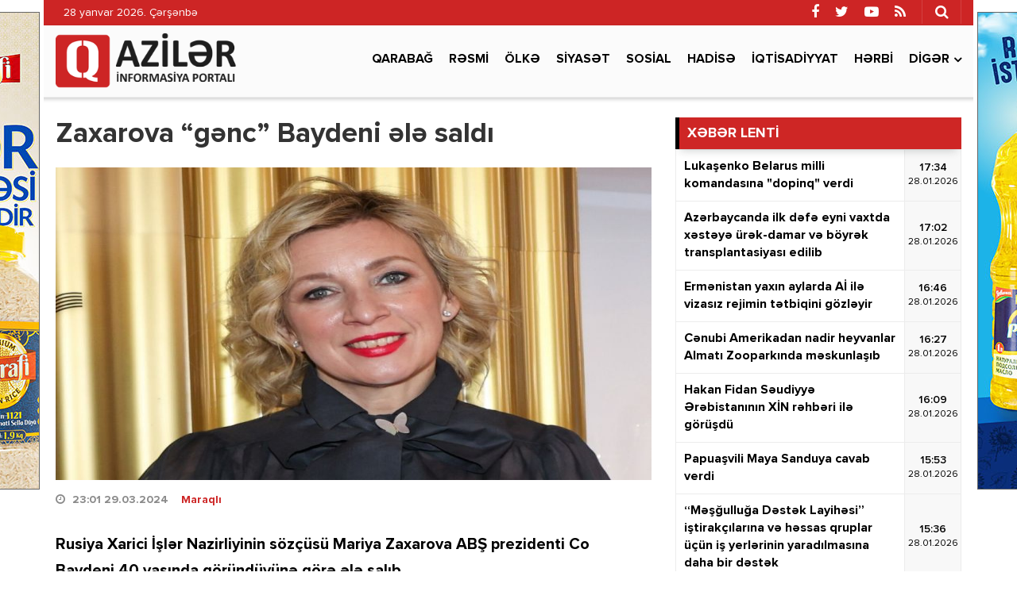

--- FILE ---
content_type: text/html; charset=utf-8
request_url: https://qaziler.az/news/interesting/156335-zaxarova-genc-baydeni-ele-saldi
body_size: 14086
content:
<!DOCTYPE html>
<html lang="az" class="no-js">
<head>
    <base href="https://qaziler.az/"/>
    <title>Zaxarova “gənc” Baydeni ələ saldı</title>
    <meta charset="utf-8">
    <meta http-equiv="X-UA-Compatible" content="IE=edge">
    <meta name="viewport" content="width=device-width, initial-scale=1">
    <meta name="copyright" content="© 2021 NetService Azerbaijan | www.netservice.az"/>
    <meta http-equiv="Refresh" content="1800"/>

    <meta name="description" content="Zaxarova “gənc” Baydeni ələ saldı" />
    <meta property="og:type" content="article"/>
    <meta property="og:title" content="Zaxarova “gənc” Baydeni ələ saldı"/>
    <meta property="og:description" content="Zaxarova “gənc” Baydeni ələ saldı"/>
    <meta property="og:url" content="https://qaziler.az/news/interesting/156335-zaxarova-genc-baydeni-ele-saldi"/>
    <meta property="og:site_name" content="Qaziler.az"/>
    <meta property="fb:app_id" content="338640950608933"/>
    <meta property="og:locale" content="az"/>
    <meta property="og:image" content="https://img.qaziler.az/news/2024/03/photo_156335.jpg?v=MjAyNC0wMy0yOSAyMzowNzowMg=="/>
    <meta property="og:image:secure_url" content="https://img.qaziler.az/news/2024/03/photo_156335.jpg?v=MjAyNC0wMy0yOSAyMzowNzowMg=="/>

    <meta property="og:image:width" content="750" />
    <meta property="og:image:height" content="529" />
    
    <link rel="apple-touch-icon" sizes="180x180" href="/assets/favicon/apple-touch-icon.png">
    <link rel="icon" type="image/png" sizes="32x32" href="/assets/favicon/favicon-32x32.png">
    <link rel="icon" type="image/png" sizes="16x16" href="/assets/favicon/favicon-16x16.png">
    <link rel="manifest" href="/site.webmanifest">

    <link rel="canonical" href="https://qaziler.az/news/interesting/156335-zaxarova-genc-baydeni-ele-saldi"/>
    <link rel="shortlink" href="https://qaziler.az/news/interesting/156335-zaxarova-genc-baydeni-ele-saldi"/>
    <link rel="alternate" type="application/rss+xml" title=" &raquo; Feed" href="https://cmn.qaziler.az/rss"/>

    <link rel="stylesheet" href="assets/css/dashicons.min.css" type="text/css" media="all" />
    <link rel="stylesheet" href="assets/css/elusive.min.css" type="text/css" media="all" />
    <link rel="stylesheet" href="assets/css/font-awesome.min.css" type="text/css" media="all" />
    <link rel="stylesheet" href="assets/css/foundation-icons.min.css" type="text/css" media="all" />
    <link rel="stylesheet" href="assets/css/genericons.min.css" type="text/css" media="all" />
    <link rel="stylesheet" href="assets/css/extra.min.css" type="text/css" media="all" />
    <link rel="stylesheet" href='assets/css/fonts.css' type="text/css" media="all" />
    <link rel="stylesheet" href="assets/css/bootstrap.min.css" type="text/css" media="all" />
    <link rel="stylesheet" href="assets/css/animate.min.css" type="text/css" media="all" />
    <link rel="stylesheet" href="assets/css/fancybox.min.css" type="text/css" media="all" />
    <link rel="stylesheet" href="assets/css/swiper.min.css" type="text/css" media="all" />
    <link rel="stylesheet" href="assets/css/hamburgers.min.css" type="text/css" media="all" />
    <link rel="stylesheet" href="//cdnjs.cloudflare.com/ajax/libs/weather-icons/2.0.9/css/weather-icons.min.css" type="text/css" media="all" />
    <link rel="stylesheet" href="//cdnjs.cloudflare.com/ajax/libs/fotorama/4.6.4/fotorama.css" type="text/css" media="all" />
    <link rel="stylesheet" href="assets/css/layout.min.css" type="text/css" media="all" />
    <link rel="stylesheet" href="assets/css/resolution.min.css" type="text/css" media="all" />
    <link rel="stylesheet" href="assets/css/custom.css?v=697a1835c66e8" type="text/css" media="all" />
    <script type="text/javascript" src="assets/js/jquery.min.js" id="jquery-js"></script>
    <script type="text/javascript" src="assets/js/frontend.js" id='stop-user-enumeration-js'></script>

    <!--[if lt IE 9]>
    <script src="assets/js/html5shiv.js"></script>
    <script src="assets/js/respond.js"></script>
    <![endif]-->
	
	<script>
	window.digitalks=window.digitalks||new function(){var t=this;t._e=[],t._c={},t.config=function(c){var i;t._c=c,t._c.script_id?((i=document.createElement("script")).src="//data.digitalks.az/v1/scripts/"+t._c.script_id+"/track.js?&cb="+Math.random(),i.async=!0,document.head.appendChild(i)):console.error("digitalks: script_id cannot be empty!")};["track","identify"].forEach(function(c){t[c]=function(){t._e.push([c].concat(Array.prototype.slice.call(arguments,0)))}})};
	 
	digitalks.config({
		script_id: "1ef20dc9-4d5c-4846-a773-c735142567d1",
		page_url: location.href,
		referrer: document.referrer
	})
	</script>

    <script type='text/javascript' src='https://platform-api.sharethis.com/js/sharethis.js#property=647f17b35380390019972213&product=sop' async='async'></script>

    <!-- Google tag (gtag.js) -->
    <script async src="https://www.googletagmanager.com/gtag/js?id=G-NCPBXESS8G"></script>
    <script>
        window.dataLayer = window.dataLayer || [];
        function gtag(){dataLayer.push(arguments);}
        gtag('js', new Date());

        gtag('config', 'G-NCPBXESS8G');
    </script>

</head>
<body>
<div id="megamenu-overlay"></div>
<nav id="megamenu" class="megamenu-class">
    <div class="megamenu-header clearfix">
        <button class="megamenu-close" type="button" title="Bağla">
            <i class="fa fa-close" aria-hidden="true"></i>
        </button>
    </div>
    <div class="megamenu-search clearfix">
        <form role="search" method="get" class="search-form" action="/" onsubmit="return false;">
            <input type="search" class="search-field" autocomplete="off" minlength="3" placeholder="Axtar &hellip;" value="" name="q" />
            <button type="submit" class="search-submit"><i class="fa fa-search" aria-hidden="true"></i></button>
        </form>
    </div>
    <div class="megamenu-inner clearfix">
        <ul id="megamenu-navigation" class="megamenu-class">
            <li class="flag menu-item menu-item-has-children"><a href="#">Dil seçin</a>
                <ul class="sub-menu">
                    <li class="menu-item current-menu-item"><a href="#" aria-current="page">Azərbaycan dilində</a></li>
                    <li class="menu-item"><a href="#ru">На русском</a></li>
                </ul>
            </li>
            <li class="menu-item current-menu-item"><a href="#" aria-current="page">Ana səhifə</a></li>
                            <li class="menu-item ">
                    <a href="news/karabakh">Qarabağ</a>
                </li>
                            <li class="menu-item ">
                    <a href="news/official">Rəsmi</a>
                </li>
                            <li class="menu-item ">
                    <a href="news/country">Ölkə</a>
                </li>
                            <li class="menu-item ">
                    <a href="news/politics">Siyasət</a>
                </li>
                            <li class="menu-item ">
                    <a href="news/social">Sosial</a>
                </li>
                            <li class="menu-item ">
                    <a href="news/hadise">Hadisə</a>
                </li>
                            <li class="menu-item ">
                    <a href="news/economy">İqtisadiyyat</a>
                </li>
                            <li class="menu-item ">
                    <a href="news/army">Hərbi</a>
                </li>
                        <li class="menu-item"><a href="#topic/video/">Video</a></li>
            <li class="menu-item"><a href="#topic/photo/">Foto</a></li>
        </ul>
    </div>
    <div class="megamenu-copyright clearfix">
        <p>© 2026 <a href="https://qaziler.az/">Qaziler.az</a> - Bütün hüquqlar qorunur.</p>
        <p class="small">Məlumatdan istifadə etdikdə istinad mütləqdir. Məlumat internet səhifələrində istifadə edildikdə müvafiq keçidin qoyulması mütləqdir.</p>
        <ul class="megamenu-social-links">
            <li class="facebook">
                <a href="https://www.facebook.com/Redaktoraz-2090673744564594" target="_blank" title="Facebook" rel="nofollow">
                    <i class="fa fa-facebook" aria-hidden="true"></i>
                </a>
            </li>
            <li class="twitter">
                <a href="https://www.twitter.com/" target="_blank" title="Twitter" rel="nofollow">
                    <i class="fa fa-twitter" aria-hidden="true"></i>
                </a>
            </li>
            <li class="youtube">
                <a href="https://www.youtube.com/" target="_blank" title="Youtube" rel="nofollow">
                    <i class="fa fa-youtube-play" aria-hidden="true"></i>
                </a>
            </li>
            <li class="rss">
                <a href="https://cmn.qaziler.az/rss" target="_blank" title="RSS" rel="nofollow">
                    <i class="fa fa-rss" aria-hidden="true"></i>
                </a>
            </li>
        </ul>
    </div>
</nav>
<header id="header" class="header-class" role="banner">
    <div class="header-container container">
        <div class="header-left-area">
            <div class="hidden-xs">
                <p class="header-date">28 yanvar 2026. Çərşənbə</p>
            </div>
            <div class="visible-xs">
                <div class="header-logo">
                    <div class="header-div-balance">
                        <a href="/" title="Qaziler.az" class="logo-link">
                            <h1 id="logo">Qaziler.az</h1>
                        </a>
                    </div>
                </div>
                <div class="header-megamenu-button">
                    <div class="header-div-balance">
                        <button id="megamenu-open" class="hamburger" type="button" title="Meqa menyunu aç">
                    <span class="hamburger-box">
                    <span class="hamburger-inner"></span>
                    </span>
                        </button>
                    </div>
                </div>
            </div>
        </div>
        <div class="header-right-area">
            <div class="header-page-links">
                <div class="header-div-balance">
                </div>
            </div>
            <div class="header-search-button">
                <div class="header-div-balance">
                    <button class="search-button" type="button" title="Axtarışa başla">
                        <i class="fa fa-search" aria-hidden="true"></i>
                    </button>
                </div>
                <div class="search-box">
                    <form role="search" method="get" class="search-form" action="/" onsubmit="return false;">
                        <input type="search" class="search-field" autocomplete="off" minlength="3" placeholder="Axtar &hellip;" value="" name="s" />
                        <button type="submit" class="search-submit"><i class="fa fa-search" aria-hidden="true"></i></button>
                    </form>
                </div>
            </div>
            <div class="header-social-links">
                <div class="header-div-balance">
                    <ul class="social-links">
                        <li class="facebook">
                            <a href="https://www.facebook.com/Redaktoraz-2090673744564594" target="_blank" data-toggle="tooltip" data-placement="bottom" title="Facebook" rel="nofollow">
                                <i class="fa fa-facebook" aria-hidden="true"></i>
                            </a>
                        </li>
                        <li class="twitter">
                            <a href="https://www.twitter.com/" target="_blank" data-toggle="tooltip" data-placement="bottom" title="Twitter" rel="nofollow">
                                <i class="fa fa-twitter" aria-hidden="true"></i>
                            </a>
                        </li>
                        <li class="youtube">
                            <a href="https://www.youtube.com/" target="_blank" data-toggle="tooltip" data-placement="bottom" title="Youtube" rel="nofollow">
                                <i class="fa fa-youtube-play" aria-hidden="true"></i>
                            </a>
                        </li>
                        <li class="rss">
                            <a href="https://cmn.qaziler.az/rss" target="_blank" data-toggle="tooltip" data-placement="bottom" title="RSS" rel="nofollow">
                                <i class="fa fa-rss" aria-hidden="true"></i>
                            </a>
                        </li>
                    </ul>
                </div>
            </div>
        </div>
    </div>
</header>
<nav id="navigation" class="navigation-class" role="navigation">
    <div class="navigation-container container">
        <div class="clearfix"></div>
        <a href="/"><img src="assets/images/logo.png" style="height: 70px; margin: 10px 0; float: left" /></a>
        <ul id="primary-navigation" class="primary-class">
                            <li class="menu-item ">
                    <a href="news/karabakh">Qarabağ</a>
                </li>
                            <li class="menu-item ">
                    <a href="news/official">Rəsmi</a>
                </li>
                            <li class="menu-item ">
                    <a href="news/country">Ölkə</a>
                </li>
                            <li class="menu-item ">
                    <a href="news/politics">Siyasət</a>
                </li>
                            <li class="menu-item ">
                    <a href="news/social">Sosial</a>
                </li>
                            <li class="menu-item ">
                    <a href="news/hadise">Hadisə</a>
                </li>
                            <li class="menu-item ">
                    <a href="news/economy">İqtisadiyyat</a>
                </li>
                            <li class="menu-item ">
                    <a href="news/army">Hərbi</a>
                </li>
                        <li class="menu-item menu-item-has-children"><a href="#">Digər</a>
                <ul class="sub-menu">
                                            <li class="menu-item"><a href="news/health">Sağlamlıq</a></li>
                                            <li class="menu-item"><a href="news/sience">Elm və təhsil</a></li>
                                            <li class="menu-item"><a href="news/sport">İdman</a></li>
                                            <li class="menu-item"><a href="news/culture">Mədəniyyət</a></li>
                                            <li class="menu-item"><a href="news/interview">Müsahibə</a></li>
                                            <li class="menu-item"><a href="news/world">Dünya</a></li>
                                            <li class="menu-item"><a href="news/interesting">Maraqlı</a></li>
                                            <li class="menu-item"><a href="news/region">Region</a></li>
                                            <li class="menu-item"><a href="news/opinion">Mövqe</a></li>
                                    </ul>
            </li>
            <!--<li class="video menu-item"><a href="#topic/video/">Video</a></li>
            <li class="photo menu-item"><a href="#topic/photo/">Foto</a></li>-->
        </ul>
    </div>
</nav>
<script>
    jQuery('form button[type=submit]').on('click',function(){
        var q = jQuery(this).prev().val();
        window.location.href='/search/'+q;
    });
</script><div id="wrapper" class="wrapper-class">
    <div class="wrapper-container container">
        <div class="wrapper-row row">
            <div class="container-fluid">
                <div class="row">
                    <main id="main" class="main-class col-lg-8 col-md-8 col-sm-12 col-xs-12 margin-bottom mobile" role="main">
    <div class="main-inner">
        <article class="news-full">
            <h1 class="post-title">
                <strong>Zaxarova “gənc” Baydeni ələ saldı</strong>
            </h1>
            <div class="post-thumbnail-fill">
                <img width="768" height="403" src="https://img.qaziler.az/news/2024/03/photo_156335.jpg?v=MjAyNC0wMy0yOSAyMzowNzowMg==" class="frontend-thumbnail" alt="Zaxarova “gənc” Baydeni ələ saldı" loading="lazy" title="Zaxarova “gənc” Baydeni ələ saldı" />
                <img src="assets/images/share-thumbnail.jpg" class="backend-thumbnail" alt="backend" rel="nofollow">
            </div>
            <div class="post-caption clearfix">
                <div class="post-meta clearfix">
                    <span class="post-date icon-right">
                        <i class="fa fa-clock-o"></i>
                        <time datetime="2024-03-29T23:01:00+04:00">23:01 29.03.2024</time>
                        &nbsp;&nbsp;
                        <a href="news/interesting">Maraqlı</a>

                    </span>
                                    </div>
                <div class="post-entry clearfix" itemprop="articleBody">
                                        <p><strong><span style="background-color:white">Rusiya Xarici İşlər Nazirliyinin sözçüsü Mariya Zaxarova ABŞ prezidenti Co Baydeni 40 yaşında göründüyünə görə ələ salıb. </span></strong></p>

<p><span style="background-color:white"><span style="color:#e74c3c"><strong><a href="//qaziler.az/" target="_blank">Qaziler.az</a></strong></span> bildirir ki, “KP.RU” ilə söhbətində Zaxarova Amerika liderinin iqamətgahından bütün güzgülərin yığışdırıldığını irəli sürüb.</span></p>

<p><span style="background-color:white">“Görünür, “40 yaşlı Co”nu incitməmək üçün Ağ Evdən güzgülər yığışdırılıb. Qalan güzgülər isə böyük sələflərin portretləri adlanır”, - Zaxarova qeyd edib.</span></p>

<p><span style="color:#e74c3c"><strong><span style="background-color:white">QAZİLER.AZ</span></strong></span></p>
                    
                    
                    <div class="post-share" style="margin-top: 20px;">
                        <!-- ShareThis BEGIN --><div class="sharethis-inline-share-buttons"></div><!-- ShareThis END -->
                    </div>
                </div>
            </div>
        </article>

        <div class="wide_banner">
            <div class="text-center">
                <div class="hidden-xs">
					<a href="https://bit.ly/linkkorovushka" target="_blank"><img src="/assets/adv/wpm/korovushka_740x90.jpg" style="border: 1px solid #666; margin: 0 0 20px;max-width: 100%" /></a>
					                </div>
                <div class="visible-xs hidden-sm hidden-md hidden-lg">
                    <a href="https://bit.ly/linkashrafi" target="_blank">
						<img src="/assets/adv/wpm/ashrafi_320x200.jpg" style="border: 1px solid #666;max-width: 100%" />
					</a>
					<br/><br/>
					<a href="https://bit.ly/linksunpalermo" target="_blank">
						<img src="/assets/adv/wpm/sun_palermo_320x200.jpg" style="border: 1px solid #666;max-width: 100%" />
					</a>
					<br/><br/>
					<a href="https://bit.ly/linkkorovushka" target="_blank">
						<img src="/assets/adv/wpm/korovushka_320x200.jpg" style="border: 1px solid #666;max-width: 100%" />
					</a>
					<br/><br/>
					<img src="/assets/adv/wpm/odel_320x200.jpg" style="border: 1px solid #666; max-width: 100%" />
					<br/><br/>
                                    </div>
            </div>
            <div style="max-width: 100%; text-align:center;margin: 0 0 40px;">
                <a href="http://diaspor.gov.az/qarabag/" target="_blank"><img src="/assets/adv/diaspora.png" alt="Diaspora" style="max-width: 100%;" /></a>
            </div>
        </div>

        <div class="sidebar-class">
            <div class="row">
                                    <div class="widget-odd widget-first widget-1 widget hide-meta am_widget_full col-sm-12 col-xs-12">
                        <h4 class="widget-title">
                            <span><a href="news/interesting">Maraqlı</a></span>
                        </h4>
                        <div class="row">
                                                            <div class="col-lg-4 col-md-6 col-sm-12 col-xs-12">
                                    <article class="col-item">
                                        <div class="post-thumbnail-fill">
                                            <a href="news/interesting/188553-hitlerin-gundeliyi-30000-avroya-satildi" title="Hitlerin gündəliyi 30000 avroya satıldı">
                                                <img width="480" height="350" src="https://img.qaziler.az/news/2026/01/photo_188553.jpg" class="frontend-thumbnail" alt="Hitlerin gündəliyi 30000 avroya satıldı" loading="lazy" title="Hitlerin gündəliyi 30000 avroya satıldı" />
                                                <img src="assets/images/mobile-thumbnail.jpg" class="backend-thumbnail" alt="backend" rel="nofollow">
                                            </a>
                                        </div>
                                        <div class="featured-caption" style="min-height: 100px">
                                            <a href="news/interesting/188553-hitlerin-gundeliyi-30000-avroya-satildi" title="Hitlerin gündəliyi 30000 avroya satıldı">
                                                <div class="featured-title">
                                                    <strong>Hitlerin gündəliyi 30000 avroya satıldı</strong>
                                                </div>
                                            </a>
                                        </div>
                                    </article>
                                </div>
                                                            <div class="col-lg-4 col-md-6 col-sm-12 col-xs-12">
                                    <article class="col-item">
                                        <div class="post-thumbnail-fill">
                                            <a href="news/interesting/188452-arvadindan-bosanan-kisi-8-qurban-kesdi" title="Arvadından boşanan kişi 8 qurban kəsdi">
                                                <img width="480" height="350" src="https://img.qaziler.az/news/2026/01/photo_188452.jpg?v=MjAyNi0wMS0yMSAxOTowMTozNw==" class="frontend-thumbnail" alt="Arvadından boşanan kişi 8 qurban kəsdi" loading="lazy" title="Arvadından boşanan kişi 8 qurban kəsdi" />
                                                <img src="assets/images/mobile-thumbnail.jpg" class="backend-thumbnail" alt="backend" rel="nofollow">
                                            </a>
                                        </div>
                                        <div class="featured-caption" style="min-height: 100px">
                                            <a href="news/interesting/188452-arvadindan-bosanan-kisi-8-qurban-kesdi" title="Arvadından boşanan kişi 8 qurban kəsdi">
                                                <div class="featured-title">
                                                    <strong>Arvadından boşanan kişi 8 qurban kəsdi</strong>
                                                </div>
                                            </a>
                                        </div>
                                    </article>
                                </div>
                                                            <div class="col-lg-4 col-md-6 col-sm-12 col-xs-12">
                                    <article class="col-item">
                                        <div class="post-thumbnail-fill">
                                            <a href="news/interesting/188277-trampin-gozunu-dikdiyi-qrenlandiya" title="Trampın gözünü dikdiyi Qrenlandiya:  Burada yaşayanlar niyə özlərini xoşbəxt hiss edirlər">
                                                <img width="480" height="350" src="https://img.qaziler.az/news/2026/01/photo_188277.jpg" class="frontend-thumbnail" alt="Trampın gözünü dikdiyi Qrenlandiya:  Burada yaşayanlar niyə özlərini xoşbəxt hiss edirlər" loading="lazy" title="Trampın gözünü dikdiyi Qrenlandiya:  Burada yaşayanlar niyə özlərini xoşbəxt hiss edirlər" />
                                                <img src="assets/images/mobile-thumbnail.jpg" class="backend-thumbnail" alt="backend" rel="nofollow">
                                            </a>
                                        </div>
                                        <div class="featured-caption" style="min-height: 100px">
                                            <a href="news/interesting/188277-trampin-gozunu-dikdiyi-qrenlandiya" title="Trampın gözünü dikdiyi Qrenlandiya:  Burada yaşayanlar niyə özlərini xoşbəxt hiss edirlər">
                                                <div class="featured-title">
                                                    <strong>Trampın gözünü dikdiyi Qrenlandiya:  <font color='red'>Burada yaşayanlar niyə özlərini xoşbəxt hiss edirlər</font></strong>
                                                </div>
                                            </a>
                                        </div>
                                    </article>
                                </div>
                                                            <div class="col-lg-4 col-md-6 col-sm-12 col-xs-12">
                                    <article class="col-item">
                                        <div class="post-thumbnail-fill">
                                            <a href="news/interesting/188261-yeni-il-dostlari-naringi-bir-vaxtlar-o-qeder-baha-olub-ki" title="Yeni il dostları: NARİNGİ - Bir vaxtlar o qədər baha olub ki...">
                                                <img width="480" height="350" src="https://img.qaziler.az/news/2026/01/photo_188261.jpg?v=MjAyNi0wMS0xNiAyMTo1NDo1OA==" class="frontend-thumbnail" alt="Yeni il dostları: NARİNGİ - Bir vaxtlar o qədər baha olub ki..." loading="lazy" title="Yeni il dostları: NARİNGİ - Bir vaxtlar o qədər baha olub ki..." />
                                                <img src="assets/images/mobile-thumbnail.jpg" class="backend-thumbnail" alt="backend" rel="nofollow">
                                            </a>
                                        </div>
                                        <div class="featured-caption" style="min-height: 100px">
                                            <a href="news/interesting/188261-yeni-il-dostlari-naringi-bir-vaxtlar-o-qeder-baha-olub-ki" title="Yeni il dostları: NARİNGİ - Bir vaxtlar o qədər baha olub ki...">
                                                <div class="featured-title">
                                                    <strong>Yeni il dostları: NARİNGİ - Bir vaxtlar o qədər baha olub ki...</strong>
                                                </div>
                                            </a>
                                        </div>
                                    </article>
                                </div>
                                                            <div class="col-lg-4 col-md-6 col-sm-12 col-xs-12">
                                    <article class="col-item">
                                        <div class="post-thumbnail-fill">
                                            <a href="news/interesting/188258-qazaxistan-milli-parkinda-nadir-col-pisiyi-goruntulendi" title="Qazaxıstan milli parkında nadir çöl pişiyi görüntüləndi - VİDEO">
                                                <img width="480" height="350" src="https://img.qaziler.az/news/2026/01/photo_188258.jpg?v=MjAyNi0wMS0xNiAyMTo1NjoxMA==" class="frontend-thumbnail" alt="Qazaxıstan milli parkında nadir çöl pişiyi görüntüləndi - VİDEO" loading="lazy" title="Qazaxıstan milli parkında nadir çöl pişiyi görüntüləndi - VİDEO" />
                                                <img src="assets/images/mobile-thumbnail.jpg" class="backend-thumbnail" alt="backend" rel="nofollow">
                                            </a>
                                        </div>
                                        <div class="featured-caption" style="min-height: 100px">
                                            <a href="news/interesting/188258-qazaxistan-milli-parkinda-nadir-col-pisiyi-goruntulendi" title="Qazaxıstan milli parkında nadir çöl pişiyi görüntüləndi - VİDEO">
                                                <div class="featured-title">
                                                    <strong>Qazaxıstan milli parkında nadir çöl pişiyi görüntüləndi - <font color='red'>VİDEO</font></strong>
                                                </div>
                                            </a>
                                        </div>
                                    </article>
                                </div>
                                                            <div class="col-lg-4 col-md-6 col-sm-12 col-xs-12">
                                    <article class="col-item">
                                        <div class="post-thumbnail-fill">
                                            <a href="news/interesting/188141-yerin-yeni-asteroidle-yuksek-toqqusma-ehtimali-var" title="Yerin yeni asteroidlə yüksək toqquşma ehtimalı var - Astronom">
                                                <img width="480" height="350" src="https://img.qaziler.az/news/2026/01/photo_188141.jpg" class="frontend-thumbnail" alt="Yerin yeni asteroidlə yüksək toqquşma ehtimalı var - Astronom" loading="lazy" title="Yerin yeni asteroidlə yüksək toqquşma ehtimalı var - Astronom" />
                                                <img src="assets/images/mobile-thumbnail.jpg" class="backend-thumbnail" alt="backend" rel="nofollow">
                                            </a>
                                        </div>
                                        <div class="featured-caption" style="min-height: 100px">
                                            <a href="news/interesting/188141-yerin-yeni-asteroidle-yuksek-toqqusma-ehtimali-var" title="Yerin yeni asteroidlə yüksək toqquşma ehtimalı var - Astronom">
                                                <div class="featured-title">
                                                    <strong>Yerin yeni asteroidlə yüksək toqquşma ehtimalı var - <font color='red'>Astronom</font></strong>
                                                </div>
                                            </a>
                                        </div>
                                    </article>
                                </div>
                                                            <div class="col-lg-4 col-md-6 col-sm-12 col-xs-12">
                                    <article class="col-item">
                                        <div class="post-thumbnail-fill">
                                            <a href="news/interesting/187903-britni-spirs-bir-daha-abs-sehnesinde-cixis-etmeyeceyini-bildirib" title="Britni Spirs bir daha ABŞ səhnəsində çıxış etməyəcəyini bildirib">
                                                <img width="480" height="350" src="https://img.qaziler.az/news/2026/01/photo_187903.jpg" class="frontend-thumbnail" alt="Britni Spirs bir daha ABŞ səhnəsində çıxış etməyəcəyini bildirib" loading="lazy" title="Britni Spirs bir daha ABŞ səhnəsində çıxış etməyəcəyini bildirib" />
                                                <img src="assets/images/mobile-thumbnail.jpg" class="backend-thumbnail" alt="backend" rel="nofollow">
                                            </a>
                                        </div>
                                        <div class="featured-caption" style="min-height: 100px">
                                            <a href="news/interesting/187903-britni-spirs-bir-daha-abs-sehnesinde-cixis-etmeyeceyini-bildirib" title="Britni Spirs bir daha ABŞ səhnəsində çıxış etməyəcəyini bildirib">
                                                <div class="featured-title">
                                                    <strong>Britni Spirs bir daha ABŞ səhnəsində çıxış etməyəcəyini bildirib</strong>
                                                </div>
                                            </a>
                                        </div>
                                    </article>
                                </div>
                                                            <div class="col-lg-4 col-md-6 col-sm-12 col-xs-12">
                                    <article class="col-item">
                                        <div class="post-thumbnail-fill">
                                            <a href="news/interesting/187839-yaponiyada-pisik-demiryolu-stansiyasinin-reisi-oldu" title="Yaponiyada pişik dəmiryolu stansiyasının rəisi oldu - VİDEO">
                                                <img width="480" height="350" src="https://img.qaziler.az/news/2026/01/photo_187839.jpg" class="frontend-thumbnail" alt="Yaponiyada pişik dəmiryolu stansiyasının rəisi oldu - VİDEO" loading="lazy" title="Yaponiyada pişik dəmiryolu stansiyasının rəisi oldu - VİDEO" />
                                                <img src="assets/images/mobile-thumbnail.jpg" class="backend-thumbnail" alt="backend" rel="nofollow">
                                            </a>
                                        </div>
                                        <div class="featured-caption" style="min-height: 100px">
                                            <a href="news/interesting/187839-yaponiyada-pisik-demiryolu-stansiyasinin-reisi-oldu" title="Yaponiyada pişik dəmiryolu stansiyasının rəisi oldu - VİDEO">
                                                <div class="featured-title">
                                                    <strong>Yaponiyada pişik dəmiryolu stansiyasının rəisi oldu - <font color='red'>VİDEO</font></strong>
                                                </div>
                                            </a>
                                        </div>
                                    </article>
                                </div>
                                                            <div class="col-lg-4 col-md-6 col-sm-12 col-xs-12">
                                    <article class="col-item">
                                        <div class="post-thumbnail-fill">
                                            <a href="news/interesting/187801-leyla-eliyeva-qusarda-kend-heyati-layihesinin-qonagi-olub" title="Leyla Əliyeva Qusarda &quot;Kənd Həyatı&quot; layihəsinin qonağı olub - VİDEO">
                                                <img width="480" height="350" src="https://img.qaziler.az/news/2026/01/photo_187801.jpg?v=MjAyNi0wMS0wNyAyMzoyNzoyOA==" class="frontend-thumbnail" alt="Leyla Əliyeva Qusarda &quot;Kənd Həyatı&quot; layihəsinin qonağı olub - VİDEO" loading="lazy" title="Leyla Əliyeva Qusarda &quot;Kənd Həyatı&quot; layihəsinin qonağı olub - VİDEO" />
                                                <img src="assets/images/mobile-thumbnail.jpg" class="backend-thumbnail" alt="backend" rel="nofollow">
                                            </a>
                                        </div>
                                        <div class="featured-caption" style="min-height: 100px">
                                            <a href="news/interesting/187801-leyla-eliyeva-qusarda-kend-heyati-layihesinin-qonagi-olub" title="Leyla Əliyeva Qusarda &quot;Kənd Həyatı&quot; layihəsinin qonağı olub - VİDEO">
                                                <div class="featured-title">
                                                    <strong>Leyla Əliyeva Qusarda "Kənd Həyatı" layihəsinin qonağı olub - <font color='red'>VİDEO</font></strong>
                                                </div>
                                            </a>
                                        </div>
                                    </article>
                                </div>
                                                    </div>
                    </div>
                            </div>
        </div>
        
        <div class="clearfix"></div>
    </div>
</main>




                    <aside id="__sidebar" class="sidebar-class col-lg-4 col-md-4 col-sm-12 col-xs-12 margin-bottom" role="complementary">
                        <!--<div id="custom_html-7" class="widget_text widget-odd widget-first widget-1 widget widget_custom_html">
                            <div class="textwidget custom-html-widget">
                                Reklam
                            </div>
                        </div>-->
                            <div id="am_widget_lent-3" class="widget-odd widget-first widget-1 widget am_widget_lent">
        <h4 class="widget-title">XƏBƏR LENTİ</h4>
        <div class="news-lent">
                            <article id="lent-0" class="lent-list clearfix">
                    <a href="news/region/188816-lukasenko-belarus-milli-komandasina-dopinq-verdi" title="Lukaşenko Belarus milli komandasına &quot;dopinq&quot; verdi">
                        <div class="title">
                            <strong>Lukaşenko Belarus milli komandasına "dopinq" verdi</strong>
                        </div>
                        <div class="time">
                            <div class="time-middle">17:34                                <span>28.01.2026</span>
                            </div>
                        </div>
                    </a>
                </article>
                            <article id="lent-1" class="lent-list clearfix">
                    <a href="news/country/188815-azerbaycanda-ilk-defe-eyni-vaxtda-xesteye-urek-damar-ve-boyrek-transplantasiyasi-edilib" title="Azərbaycanda ilk dəfə eyni vaxtda xəstəyə ürək-damar və böyrək transplantasiyası edilib">
                        <div class="title">
                            <strong>Azərbaycanda ilk dəfə eyni vaxtda xəstəyə ürək-damar və böyrək transplantasiyası edilib</strong>
                        </div>
                        <div class="time">
                            <div class="time-middle">17:02                                <span>28.01.2026</span>
                            </div>
                        </div>
                    </a>
                </article>
                            <article id="lent-2" class="lent-list clearfix">
                    <a href="news/country/188813-ermenistan-yaxin-aylarda-ai-ile-vizasiz-rejimin-tetbiqini-gozleyir" title="Ermənistan yaxın aylarda Aİ ilə vizasız rejimin tətbiqini gözləyir">
                        <div class="title">
                            <strong>Ermənistan yaxın aylarda Aİ ilə vizasız rejimin tətbiqini gözləyir</strong>
                        </div>
                        <div class="time">
                            <div class="time-middle">16:46                                <span>28.01.2026</span>
                            </div>
                        </div>
                    </a>
                </article>
                            <article id="lent-3" class="lent-list clearfix">
                    <a href="news/region/188812-cenubi-amerikadan-nadir-heyvanlar-almati-zooparkinda-meskunlasib" title="Cənubi Amerikadan nadir heyvanlar Almatı Zooparkında məskunlaşıb">
                        <div class="title">
                            <strong>Cənubi Amerikadan nadir heyvanlar Almatı Zooparkında məskunlaşıb</strong>
                        </div>
                        <div class="time">
                            <div class="time-middle">16:27                                <span>28.01.2026</span>
                            </div>
                        </div>
                    </a>
                </article>
                            <article id="lent-4" class="lent-list clearfix">
                    <a href="news/region/188811-hakan-fidan-seudiyye-erebistaninin-xin-rehberi-ile-gorusdu" title="Hakan Fidan Səudiyyə Ərəbistanının XİN rəhbəri ilə görüşdü">
                        <div class="title">
                            <strong>Hakan Fidan Səudiyyə Ərəbistanının XİN rəhbəri ilə görüşdü</strong>
                        </div>
                        <div class="time">
                            <div class="time-middle">16:09                                <span>28.01.2026</span>
                            </div>
                        </div>
                    </a>
                </article>
                            <article id="lent-5" class="lent-list clearfix">
                    <a href="news/region/188810-papuasvili-maya-sanduya-cavab-verdi" title="Papuaşvili Maya Sanduya cavab verdi ">
                        <div class="title">
                            <strong>Papuaşvili Maya Sanduya cavab verdi </strong>
                        </div>
                        <div class="time">
                            <div class="time-middle">15:53                                <span>28.01.2026</span>
                            </div>
                        </div>
                    </a>
                </article>
                            <article id="lent-6" class="lent-list clearfix">
                    <a href="news/country/188809-mesgulluga-destek-layihesi-istirakcilarina-ve-hessas-qruplar-ucun-is-yerlerinin-yaradilmasina-daha-bir-destek" title="“Məşğulluğa Dəstək Layihəsi” iştirakçılarına və həssas qruplar üçün iş yerlərinin yaradılmasına daha bir dəstək">
                        <div class="title">
                            <strong>“Məşğulluğa Dəstək Layihəsi” iştirakçılarına və həssas qruplar üçün iş yerlərinin yaradılmasına daha bir dəstək</strong>
                        </div>
                        <div class="time">
                            <div class="time-middle">15:36                                <span>28.01.2026</span>
                            </div>
                        </div>
                    </a>
                </article>
                            <article id="lent-7" class="lent-list clearfix">
                    <a href="news/health/188814-xercenge-qarsi-en-tesirli" title="Xərçəngə qarşı ən təsirli  ÇAY">
                        <div class="title">
                            <strong>Xərçəngə qarşı ən təsirli  <font color='red'>ÇAY</font></strong>
                        </div>
                        <div class="time">
                            <div class="time-middle">15:25                                <span>28.01.2026</span>
                            </div>
                        </div>
                    </a>
                </article>
                            <article id="lent-8" class="lent-list clearfix">
                    <a href="news/world/188808-fitso-politicoya-sert-reaksiya-verib" title="Fitso &quot;Politico&quot;ya sərt reaksiya verib">
                        <div class="title">
                            <strong>Fitso "Politico"ya sərt reaksiya verib</strong>
                        </div>
                        <div class="time">
                            <div class="time-middle">15:11                                <span>28.01.2026</span>
                            </div>
                        </div>
                    </a>
                </article>
                            <article id="lent-9" class="lent-list clearfix">
                    <a href="news/country/188807-azerbaycanin-dovlet-borcu-aciqlanib" title="Azərbaycanın dövlət borcu açıqlanıb">
                        <div class="title">
                            <strong>Azərbaycanın dövlət borcu açıqlanıb</strong>
                        </div>
                        <div class="time">
                            <div class="time-middle">15:03                                <span>28.01.2026</span>
                            </div>
                        </div>
                    </a>
                </article>
                            <article id="lent-10" class="lent-list clearfix">
                    <a href="news/region/188806-t-90-tankinin-yaradicilarindan-biri-olan-nikolay-molodnyakov-vefat-edib" title="T-90 tankının yaradıcılarından biri olan Nikolay Molodnyakov vəfat edib">
                        <div class="title">
                            <strong>T-90 tankının yaradıcılarından biri olan Nikolay Molodnyakov vəfat edib</strong>
                        </div>
                        <div class="time">
                            <div class="time-middle">14:59                                <span>28.01.2026</span>
                            </div>
                        </div>
                    </a>
                </article>
                            <article id="lent-11" class="lent-list clearfix">
                    <a href="news/politics/188805-qlobal-emek-bazari-konfransinda-olkemizde-heyata-kecirilen-aktiv-mesgulluq-proqramlarina-dair-melumat-verilib" title="Qlobal Əmək Bazarı Konfransında ölkəmizdə həyata keçirilən aktiv məşğulluq proqramlarına dair məlumat verilib">
                        <div class="title">
                            <strong>Qlobal Əmək Bazarı Konfransında ölkəmizdə həyata keçirilən aktiv məşğulluq proqramlarına dair məlumat verilib</strong>
                        </div>
                        <div class="time">
                            <div class="time-middle">14:46                                <span>28.01.2026</span>
                            </div>
                        </div>
                    </a>
                </article>
                            <article id="lent-12" class="lent-list clearfix">
                    <a href="news/country/188804-yeni-gunesli-zabrat-masazir-ve-saraya-metro-xetti-cekilecek" title="Yeni Günəşli, Zabrat, Masazır və Saraya metro xətti çəkiləcək">
                        <div class="title">
                            <strong>Yeni Günəşli, Zabrat, Masazır və Saraya metro xətti çəkiləcək</strong>
                        </div>
                        <div class="time">
                            <div class="time-middle">14:33                                <span>28.01.2026</span>
                            </div>
                        </div>
                    </a>
                </article>
                            <article id="lent-13" class="lent-list clearfix">
                    <a href="news/region/188803-turkiyede-casusluq-emeliyyati-6-nefer-saxlanilib" title="Türkiyədə &quot;casusluq&quot; əməliyyatı: 6 nəfər saxlanılıb">
                        <div class="title">
                            <strong>Türkiyədə "casusluq" əməliyyatı: 6 nəfər saxlanılıb</strong>
                        </div>
                        <div class="time">
                            <div class="time-middle">14:15                                <span>28.01.2026</span>
                            </div>
                        </div>
                    </a>
                </article>
                            <article id="lent-14" class="lent-list clearfix">
                    <a href="news/country/188802-postmuharibe-dovrunde-sehid-ailesi-uzvu-ve-muharibe-istirakcisi-olan-29-min-sexs-mesgulluq-tedbirleri-ile-ehate-edilib" title="Postmüharibə dövründə şəhid ailəsi üzvü və müharibə iştirakçısı olan 29 min şəxs məşğulluq tədbirləri ilə əhatə edilib">
                        <div class="title">
                            <strong>Postmüharibə dövründə şəhid ailəsi üzvü və müharibə iştirakçısı olan 29 min şəxs məşğulluq tədbirləri ilə əhatə edilib</strong>
                        </div>
                        <div class="time">
                            <div class="time-middle">13:59                                <span>28.01.2026</span>
                            </div>
                        </div>
                    </a>
                </article>
                            <article id="lent-15" class="lent-list clearfix">
                    <a href="news/region/188800-kamcatka-sahillerinde-55-bal-gucunde-zelzele-qeyde-alinib" title="Kamçatka sahillərində 5,5 bal gücündə zəlzələ qeydə alınıb">
                        <div class="title">
                            <strong>Kamçatka sahillərində 5,5 bal gücündə zəlzələ qeydə alınıb</strong>
                        </div>
                        <div class="time">
                            <div class="time-middle">13:42                                <span>28.01.2026</span>
                            </div>
                        </div>
                    </a>
                </article>
                            <article id="lent-16" class="lent-list clearfix">
                    <a href="news/country/188798-azerbaycanda-nece-usaga-sosial-odenisler-verilir" title="Azərbaycanda neçə uşağa sosial ödənişlər verilir?">
                        <div class="title">
                            <strong>Azərbaycanda neçə uşağa sosial ödənişlər verilir?</strong>
                        </div>
                        <div class="time">
                            <div class="time-middle">13:25                                <span>28.01.2026</span>
                            </div>
                        </div>
                    </a>
                </article>
                            <article id="lent-17" class="lent-list clearfix">
                    <a href="news/region/188801-eraqci-trampa-cavab-verib-iran-abs-la-danisiqlar-ucun-xahis-etmeyib" title="Əraqçi Trampa cavab verib: İran ABŞ-la danışıqlar üçün xahiş etməyib">
                        <div class="title">
                            <strong>Əraqçi Trampa cavab verib: İran ABŞ-la danışıqlar üçün xahiş etməyib</strong>
                        </div>
                        <div class="time">
                            <div class="time-middle">13:07                                <span>28.01.2026</span>
                            </div>
                        </div>
                    </a>
                </article>
                            <article id="lent-18" class="lent-list clearfix">
                    <a href="news/region/188799-rusiya-odessa-yaxinligindaki-limana-zerbe-endirib-yangin-ve-dagintinin-goruntuleri" title="Rusiya Odessa yaxınlığındakı limana zərbə endirib: yanğın və dağıntının görüntüləri - FOTO">
                        <div class="title">
                            <strong>Rusiya Odessa yaxınlığındakı limana zərbə endirib: yanğın və dağıntının görüntüləri - <font color='red'>FOTO</font></strong>
                        </div>
                        <div class="time">
                            <div class="time-middle">12:42                                <span>28.01.2026</span>
                            </div>
                        </div>
                    </a>
                </article>
                            <article id="lent-19" class="lent-list clearfix">
                    <a href="news/country/188797-yeni-dogulan-usaga-ad-verilmesi-ile-bagli-qaydalar-deyisir" title="Yeni doğulan uşağa ad verilməsi ilə bağlı qaydalar dəyişir">
                        <div class="title">
                            <strong>Yeni doğulan uşağa ad verilməsi ilə bağlı qaydalar dəyişir</strong>
                        </div>
                        <div class="time">
                            <div class="time-middle">12:02                                <span>28.01.2026</span>
                            </div>
                        </div>
                    </a>
                </article>
                            <article id="lent-20" class="lent-list clearfix">
                    <a href="news/region/188796-turkiyenin-46-vilayetinde-feto-emeliyyati" title="Türkiyənin 46 vilayətində FETÖ əməliyyatı">
                        <div class="title">
                            <strong>Türkiyənin 46 vilayətində FETÖ əməliyyatı</strong>
                        </div>
                        <div class="time">
                            <div class="time-middle">11:45                                <span>28.01.2026</span>
                            </div>
                        </div>
                    </a>
                </article>
                            <article id="lent-21" class="lent-list clearfix">
                    <a href="news/country/188795-xirdalanda-neqliyyat-sixliginin-azaldilmasi-ucun-yeni-tunel-insa-edilecek" title="Xırdalanda nəqliyyat sıxlığının azaldılması üçün yeni tunel inşa ediləcək">
                        <div class="title">
                            <strong>Xırdalanda nəqliyyat sıxlığının azaldılması üçün yeni tunel inşa ediləcək</strong>
                        </div>
                        <div class="time">
                            <div class="time-middle">11:28                                <span>28.01.2026</span>
                            </div>
                        </div>
                    </a>
                </article>
                            <article id="lent-22" class="lent-list clearfix">
                    <a href="news/country/188794-bu-il-bakida-yeni-metro-stansiyasi-istifadeye-verilecek" title="Bu il Bakıda yeni metro stansiyası istifadəyə veriləcək">
                        <div class="title">
                            <strong>Bu il Bakıda yeni metro stansiyası istifadəyə veriləcək</strong>
                        </div>
                        <div class="time">
                            <div class="time-middle">11:12                                <span>28.01.2026</span>
                            </div>
                        </div>
                    </a>
                </article>
                            <article id="lent-23" class="lent-list clearfix">
                    <a href="news/country/188793-mehdiabaddan-28-maya-tramvay-isleyecek" title="Mehdiabaddan “28 May”a tramvay işləyəcək -  RƏSMİ">
                        <div class="title">
                            <strong>Mehdiabaddan “28 May”a tramvay işləyəcək -  <font color='red'>RƏSMİ</font></strong>
                        </div>
                        <div class="time">
                            <div class="time-middle">10:56                                <span>28.01.2026</span>
                            </div>
                        </div>
                    </a>
                </article>
                            <article id="lent-24" class="lent-list clearfix">
                    <a href="news/region/188791-nikol-pasinyan-biz-muharibeye-hazirlasmiriq" title="Nikol Paşinyan: &quot;Biz müharibəyə hazırlaşmırıq&quot;">
                        <div class="title">
                            <strong>Nikol Paşinyan: "Biz müharibəyə hazırlaşmırıq"</strong>
                        </div>
                        <div class="time">
                            <div class="time-middle">10:39                                <span>28.01.2026</span>
                            </div>
                        </div>
                    </a>
                </article>
                            <article id="lent-25" class="lent-list clearfix">
                    <a href="news/country/188789-dyp-hava-seraiti-ile-bagli-hereket-istirakcilarina-muraciet-edib" title="DYP hava şəraiti ilə bağlı hərəkət iştirakçılarına müraciət edib">
                        <div class="title">
                            <strong>DYP hava şəraiti ilə bağlı hərəkət iştirakçılarına müraciət edib</strong>
                        </div>
                        <div class="time">
                            <div class="time-middle">10:22                                <span>28.01.2026</span>
                            </div>
                        </div>
                    </a>
                </article>
                            <article id="lent-26" class="lent-list clearfix">
                    <a href="news/hadise/188792-bakida-oten-il-2500-den-cox-yol-qezasi-bas-verib" title="Bakıda ötən il 2500-dən çox yol qəzası baş verib">
                        <div class="title">
                            <strong>Bakıda ötən il 2500-dən çox yol qəzası baş verib</strong>
                        </div>
                        <div class="time">
                            <div class="time-middle">10:05                                <span>28.01.2026</span>
                            </div>
                        </div>
                    </a>
                </article>
                            <article id="lent-27" class="lent-list clearfix">
                    <a href="news/country/188790-pensiyalar-niye-artimla-odenilmedi" title="Pensiyalar niyə artımla ödənilmədi? ">
                        <div class="title">
                            <strong>Pensiyalar niyə artımla ödənilmədi? </strong>
                        </div>
                        <div class="time">
                            <div class="time-middle">09:47                                <span>28.01.2026</span>
                            </div>
                        </div>
                    </a>
                </article>
                            <article id="lent-28" class="lent-list clearfix">
                    <a href="news/world/188788-tramp-abs-in-boyuk-herbi-quvvelerinin-irana-yaxinlasdigini-aciqlayib" title="Tramp ABŞ-ın böyük hərbi qüvvələrinin İrana yaxınlaşdığını açıqlayıb">
                        <div class="title">
                            <strong>Tramp ABŞ-ın böyük hərbi qüvvələrinin İrana yaxınlaşdığını açıqlayıb</strong>
                        </div>
                        <div class="time">
                            <div class="time-middle">09:28                                <span>28.01.2026</span>
                            </div>
                        </div>
                    </a>
                </article>
                            <article id="lent-29" class="lent-list clearfix">
                    <a href="news/country/188787-cebrayilin-horovlu-kendine-novbeti-koc-karvani-yola-salindi" title="Cəbrayılın Horovlu kəndinə növbəti köç karvanı yola salındı">
                        <div class="title">
                            <strong>Cəbrayılın Horovlu kəndinə növbəti köç karvanı yola salındı</strong>
                        </div>
                        <div class="time">
                            <div class="time-middle">09:10                                <span>28.01.2026</span>
                            </div>
                        </div>
                    </a>
                </article>
                            <article id="lent-30" class="lent-list clearfix">
                    <a href="news/region/188781-ukrayna-silahli-quvveleri-krima-hucum-edib" title="Ukrayna Silahlı Qüvvələri Krıma hücum edib">
                        <div class="title">
                            <strong>Ukrayna Silahlı Qüvvələri Krıma hücum edib</strong>
                        </div>
                        <div class="time">
                            <div class="time-middle">23:54                                <span>27.01.2026</span>
                            </div>
                        </div>
                    </a>
                </article>
                            <article id="lent-31" class="lent-list clearfix">
                    <a href="news/region/188780-zaxarova-navrotskinin-sozlerini-holokost-qurbanlarinin-xatiresine-istehza-adlandirib" title="Zaxarova Navrotskinin sözlərini Holokost qurbanlarının xatirəsinə istehza adlandırıb">
                        <div class="title">
                            <strong>Zaxarova Navrotskinin sözlərini Holokost qurbanlarının xatirəsinə istehza adlandırıb</strong>
                        </div>
                        <div class="time">
                            <div class="time-middle">23:45                                <span>27.01.2026</span>
                            </div>
                        </div>
                    </a>
                </article>
                            <article id="lent-32" class="lent-list clearfix">
                    <a href="news/region/188779-kavelasvili-59-neferi-efv-etdi" title="Kavelaşvili 59 nəfəri əfv etdi">
                        <div class="title">
                            <strong>Kavelaşvili 59 nəfəri əfv etdi</strong>
                        </div>
                        <div class="time">
                            <div class="time-middle">23:26                                <span>27.01.2026</span>
                            </div>
                        </div>
                    </a>
                </article>
                            <article id="lent-33" class="lent-list clearfix">
                    <a href="news/world/188778-cexiyada-prezident-ve-xarici-isler-naziri-arasinda" title="Çexiyada prezident və xarici işlər naziri arasında qalmaqal">
                        <div class="title">
                            <strong>Çexiyada prezident və xarici işlər naziri arasında <font color='red'>qalmaqal</font></strong>
                        </div>
                        <div class="time">
                            <div class="time-middle">23:03                                <span>27.01.2026</span>
                            </div>
                        </div>
                    </a>
                </article>
                            <article id="lent-34" class="lent-list clearfix">
                    <a href="news/country/188777-polsa-prezidenti-ssri-ni-holokostda-gunahlandirdi" title="Polşa prezidenti SSRİ-ni Holokostda günahlandırdı">
                        <div class="title">
                            <strong>Polşa prezidenti SSRİ-ni Holokostda günahlandırdı</strong>
                        </div>
                        <div class="time">
                            <div class="time-middle">22:47                                <span>27.01.2026</span>
                            </div>
                        </div>
                    </a>
                </article>
                            <article id="lent-35" class="lent-list clearfix">
                    <a href="news/world/188776-tramp-venesuelanin-yeni-lideri-ile-bagli-gozlenilmez-aciqlama-verdi" title="Tramp Venesuelanın yeni lideri ilə bağlı gözlənilməz açıqlama verdi">
                        <div class="title">
                            <strong>Tramp Venesuelanın yeni lideri ilə bağlı gözlənilməz açıqlama verdi</strong>
                        </div>
                        <div class="time">
                            <div class="time-middle">22:30                                <span>27.01.2026</span>
                            </div>
                        </div>
                    </a>
                </article>
                            <article id="lent-36" class="lent-list clearfix">
                    <a href="news/region/188775-volqoqrad-hava-limaninda-ucus-mehdudiyyetleri-tetbiq-edilib" title="Volqoqrad hava limanında uçuş məhdudiyyətləri tətbiq edilib">
                        <div class="title">
                            <strong>Volqoqrad hava limanında uçuş məhdudiyyətləri tətbiq edilib</strong>
                        </div>
                        <div class="time">
                            <div class="time-middle">22:12                                <span>27.01.2026</span>
                            </div>
                        </div>
                    </a>
                </article>
                            <article id="lent-37" class="lent-list clearfix">
                    <a href="news/world/188774-avropa-olkesi-ukraynadaki-herbi-movcudlugunu-artirib" title="Avropa ölkəsi Ukraynadakı hərbi mövcudluğunu artırıb">
                        <div class="title">
                            <strong>Avropa ölkəsi Ukraynadakı hərbi mövcudluğunu artırıb</strong>
                        </div>
                        <div class="time">
                            <div class="time-middle">21:54                                <span>27.01.2026</span>
                            </div>
                        </div>
                    </a>
                </article>
                            <article id="lent-38" class="lent-list clearfix">
                    <a href="news/region/188773-ukrayna-xin-rehberi-zelenski-putinle-gorusmeye-hazirdir" title="Ukrayna XİN rəhbəri: Zelenski Putinlə görüşməyə hazırdır">
                        <div class="title">
                            <strong>Ukrayna XİN rəhbəri: Zelenski Putinlə görüşməyə hazırdır</strong>
                        </div>
                        <div class="time">
                            <div class="time-middle">21:36                                <span>27.01.2026</span>
                            </div>
                        </div>
                    </a>
                </article>
                            <article id="lent-39" class="lent-list clearfix">
                    <a href="news/world/188786-tramp-sulh-surasinin-isinin-diger-erazilere-de-genislenmesini-istisna-etmeyib" title="Tramp “Sülh Şurası”nın işinin digər ərazilərə də genişlənməsini istisna etməyib">
                        <div class="title">
                            <strong>Tramp “Sülh Şurası”nın işinin digər ərazilərə də genişlənməsini istisna etməyib</strong>
                        </div>
                        <div class="time">
                            <div class="time-middle">21:19                                <span>27.01.2026</span>
                            </div>
                        </div>
                    </a>
                </article>
                    </div>
        <a href="/news" class="lent-all">Bütün xəbərlər</a>
    </div>

<div class="text-center">
    <img src="/assets/adv/wpm/odel_300x200.jpg" style="border: 1px solid #666; margin: 0 0 30px; max-width: 100%" />
    </div>

<iframe width="100%" height="196" src="//www.youtube.com/embed/8UnU8JIVuYE" frameborder="0" allowfullscreen></iframe>
<br/><br/>

<a href="/project/1"><img src="/assets/images/bash_qazi_yazir.png" alt="Baş qazi yazır" width="100%"></a>
<br/><br/>

        <div id="am_widget_carousel-2" class="widget-even widget-2 widget am_widget_carousel">
            <h4 class="widget-title">Ən çox oxunanlar</h4>
            <div id="widget_carousel_am_widget_carousel-2" class="swiper-container">
                <div class="swiper-wrapper">
                                            <div id="carousel-0" class="swiper-slide">
                            <div class="post-thumbnail-fill">
                                <a href="news/region/188674-ukrayna-ordusu-ele-kecirilmis-rusiya-pua-larindan-hazirlanan-cexiya-dronlari-alir" title="Ukrayna ordusu ələ keçirilmiş Rusiya PUA-larından hazırlanan Çexiya dronları alır">
                                    <img width="768" height="403" src="https://img.qaziler.az/news/2026/01/photo_188674.jpg?v=MjAyNi0wMS0yNiAyMzoxNTowNg==" class="frontend-thumbnail" alt="Ukrayna ordusu ələ keçirilmiş Rusiya PUA-larından hazırlanan Çexiya dronları alır" loading="lazy" title="Ukrayna ordusu ələ keçirilmiş Rusiya PUA-larından hazırlanan Çexiya dronları alır" />
                                    <img src="assets/images/share-thumbnail.jpg" class="backend-thumbnail" alt="backend" rel="nofollow">
                                </a>
                            </div>
                            <div class="title">
                                <a href="news/region/188674-ukrayna-ordusu-ele-kecirilmis-rusiya-pua-larindan-hazirlanan-cexiya-dronlari-alir" title="Ukrayna ordusu ələ keçirilmiş Rusiya PUA-larından hazırlanan Çexiya dronları alır">
                                    <div class="post-caption">
                                        <h5 class="post-title clearfix">
                                            <a href="news/region/188674-ukrayna-ordusu-ele-kecirilmis-rusiya-pua-larindan-hazirlanan-cexiya-dronlari-alir" title="Ukrayna ordusu ələ keçirilmiş Rusiya PUA-larından hazırlanan Çexiya dronları alır">
                                                <strong>Ukrayna ordusu ələ keçirilmiş Rusiya PUA-larından hazırlanan Çexiya dronları alır</strong>
                                            </a>
                                        </h5>
                                    </div>
                                    <div class="clearfix"></div>
                                    <div class="post-meta clearfix">
                            <span class="post-date icon-right">
                                <i class="fa fa-clock-o"></i>
                                <time datetime="2026-01-26T12:26:00+04:00">12:26 26.01.2026</time>
                            </span>
                                                                            </div>
                                </a>
                            </div>
                        </div>
                                            <div id="carousel-1" class="swiper-slide">
                            <div class="post-thumbnail-fill">
                                <a href="news/world/188774-avropa-olkesi-ukraynadaki-herbi-movcudlugunu-artirib" title="Avropa ölkəsi Ukraynadakı hərbi mövcudluğunu artırıb">
                                    <img width="768" height="403" src="https://img.qaziler.az/news/2026/01/photo_188774.jpg?v=MjAyNi0wMS0yNyAyMzo0MDo1Mg==" class="frontend-thumbnail" alt="Avropa ölkəsi Ukraynadakı hərbi mövcudluğunu artırıb" loading="lazy" title="Avropa ölkəsi Ukraynadakı hərbi mövcudluğunu artırıb" />
                                    <img src="assets/images/share-thumbnail.jpg" class="backend-thumbnail" alt="backend" rel="nofollow">
                                </a>
                            </div>
                            <div class="title">
                                <a href="news/world/188774-avropa-olkesi-ukraynadaki-herbi-movcudlugunu-artirib" title="Avropa ölkəsi Ukraynadakı hərbi mövcudluğunu artırıb">
                                    <div class="post-caption">
                                        <h5 class="post-title clearfix">
                                            <a href="news/world/188774-avropa-olkesi-ukraynadaki-herbi-movcudlugunu-artirib" title="Avropa ölkəsi Ukraynadakı hərbi mövcudluğunu artırıb">
                                                <strong>Avropa ölkəsi Ukraynadakı hərbi mövcudluğunu artırıb</strong>
                                            </a>
                                        </h5>
                                    </div>
                                    <div class="clearfix"></div>
                                    <div class="post-meta clearfix">
                            <span class="post-date icon-right">
                                <i class="fa fa-clock-o"></i>
                                <time datetime="2026-01-27T21:54:00+04:00">21:54 27.01.2026</time>
                            </span>
                                                                            </div>
                                </a>
                            </div>
                        </div>
                                            <div id="carousel-2" class="swiper-slide">
                            <div class="post-thumbnail-fill">
                                <a href="news/world/188703-rutte-silah-meselesinde-abs-den-asili-olduqlarini" title="Rütte silah məsələsində ABŞ-dən asılı olduqlarını  etiraf edib">
                                    <img width="768" height="403" src="https://img.qaziler.az/news/2026/01/photo_188703.jpg" class="frontend-thumbnail" alt="Rütte silah məsələsində ABŞ-dən asılı olduqlarını  etiraf edib" loading="lazy" title="Rütte silah məsələsində ABŞ-dən asılı olduqlarını  etiraf edib" />
                                    <img src="assets/images/share-thumbnail.jpg" class="backend-thumbnail" alt="backend" rel="nofollow">
                                </a>
                            </div>
                            <div class="title">
                                <a href="news/world/188703-rutte-silah-meselesinde-abs-den-asili-olduqlarini" title="Rütte silah məsələsində ABŞ-dən asılı olduqlarını  etiraf edib">
                                    <div class="post-caption">
                                        <h5 class="post-title clearfix">
                                            <a href="news/world/188703-rutte-silah-meselesinde-abs-den-asili-olduqlarini" title="Rütte silah məsələsində ABŞ-dən asılı olduqlarını  etiraf edib">
                                                <strong>Rütte silah məsələsində ABŞ-dən asılı olduqlarını  <font color='red'>etiraf edib</font></strong>
                                            </a>
                                        </h5>
                                    </div>
                                    <div class="clearfix"></div>
                                    <div class="post-meta clearfix">
                            <span class="post-date icon-right">
                                <i class="fa fa-clock-o"></i>
                                <time datetime="2026-01-26T19:47:00+04:00">19:47 26.01.2026</time>
                            </span>
                                                                            </div>
                                </a>
                            </div>
                        </div>
                                            <div id="carousel-3" class="swiper-slide">
                            <div class="post-thumbnail-fill">
                                <a href="news/world/188682-rusiya-sefiri-venesuelanin-abs-in-hucumunu-def-etmek-ucun-istifade-etdiyi-silahin-adini-cekib" title="Rusiya səfiri Venesuelanın ABŞ-ın hücumunu dəf etmək üçün istifadə etdiyi silahın adını çəkib">
                                    <img width="768" height="403" src="https://img.qaziler.az/news/2026/01/photo_188682.jpg?v=MjAyNi0wMS0yNiAxOToyMzo1NA==" class="frontend-thumbnail" alt="Rusiya səfiri Venesuelanın ABŞ-ın hücumunu dəf etmək üçün istifadə etdiyi silahın adını çəkib" loading="lazy" title="Rusiya səfiri Venesuelanın ABŞ-ın hücumunu dəf etmək üçün istifadə etdiyi silahın adını çəkib" />
                                    <img src="assets/images/share-thumbnail.jpg" class="backend-thumbnail" alt="backend" rel="nofollow">
                                </a>
                            </div>
                            <div class="title">
                                <a href="news/world/188682-rusiya-sefiri-venesuelanin-abs-in-hucumunu-def-etmek-ucun-istifade-etdiyi-silahin-adini-cekib" title="Rusiya səfiri Venesuelanın ABŞ-ın hücumunu dəf etmək üçün istifadə etdiyi silahın adını çəkib">
                                    <div class="post-caption">
                                        <h5 class="post-title clearfix">
                                            <a href="news/world/188682-rusiya-sefiri-venesuelanin-abs-in-hucumunu-def-etmek-ucun-istifade-etdiyi-silahin-adini-cekib" title="Rusiya səfiri Venesuelanın ABŞ-ın hücumunu dəf etmək üçün istifadə etdiyi silahın adını çəkib">
                                                <strong>Rusiya səfiri Venesuelanın ABŞ-ın hücumunu dəf etmək üçün istifadə etdiyi silahın adını çəkib</strong>
                                            </a>
                                        </h5>
                                    </div>
                                    <div class="clearfix"></div>
                                    <div class="post-meta clearfix">
                            <span class="post-date icon-right">
                                <i class="fa fa-clock-o"></i>
                                <time datetime="2026-01-26T16:06:00+04:00">16:06 26.01.2026</time>
                            </span>
                                                                            </div>
                                </a>
                            </div>
                        </div>
                                            <div id="carousel-4" class="swiper-slide">
                            <div class="post-thumbnail-fill">
                                <a href="news/country/188678-xocalinin-daha-iki-kendine-100-nefer-qayitdi" title="Xocalının daha iki kəndinə 100 nəfər qayıtdı -  FOTO">
                                    <img width="768" height="403" src="https://img.qaziler.az/news/2026/01/photo_188678.jpg" class="frontend-thumbnail" alt="Xocalının daha iki kəndinə 100 nəfər qayıtdı -  FOTO" loading="lazy" title="Xocalının daha iki kəndinə 100 nəfər qayıtdı -  FOTO" />
                                    <img src="assets/images/share-thumbnail.jpg" class="backend-thumbnail" alt="backend" rel="nofollow">
                                </a>
                            </div>
                            <div class="title">
                                <a href="news/country/188678-xocalinin-daha-iki-kendine-100-nefer-qayitdi" title="Xocalının daha iki kəndinə 100 nəfər qayıtdı -  FOTO">
                                    <div class="post-caption">
                                        <h5 class="post-title clearfix">
                                            <a href="news/country/188678-xocalinin-daha-iki-kendine-100-nefer-qayitdi" title="Xocalının daha iki kəndinə 100 nəfər qayıtdı -  FOTO">
                                                <strong>Xocalının daha iki kəndinə 100 nəfər qayıtdı -  <font color='red'>FOTO</font></strong>
                                            </a>
                                        </h5>
                                    </div>
                                    <div class="clearfix"></div>
                                    <div class="post-meta clearfix">
                            <span class="post-date icon-right">
                                <i class="fa fa-clock-o"></i>
                                <time datetime="2026-01-26T14:43:00+04:00">14:43 26.01.2026</time>
                            </span>
                                                                            </div>
                                </a>
                            </div>
                        </div>
                                    </div>
                <div class="swiper-button-next swiper-button-white"></div>
                <div class="swiper-button-prev swiper-button-white"></div>
                <div class="swiper-pagination"></div>
            </div>
        </div>
    
    <div id="am_widget_carousel-2" class="widget-even widget-2 widget am_widget_carousel   widget-last am_widget_news special_news">
        <h4 class="widget-title">QANUNVERİCİLİK</h4>
                    <article class="news-list">
                <div class="mini">
                    <div class="post-caption">
                        <h5 class="post-title clearfix">
                            <a href="/assets/qanun/hd.doc" title="Azərbaycan Respublikasının Hərbi doktrinası">
                                Azərbaycan Respublikasının Hərbi doktrinası                            </a>
                        </h5>
                    </div>
                    <div class="clearfix"></div>
                </div>
            </article>
                    <article class="news-list">
                <div class="mini">
                    <div class="post-caption">
                        <h5 class="post-title clearfix">
                            <a href="/assets/qanun/vetenug.doc" title="Vətən uğrunda həlak olanların xatirəsinin əbədiləşdirilməsi haqqında Azərbaycan Respublikasının Qanunu">
                                Vətən uğrunda həlak olanların xatirəsinin əbədiləşdirilməsi haqqında Azərbaycan Respublikasının Qanunu                            </a>
                        </h5>
                    </div>
                    <div class="clearfix"></div>
                </div>
            </article>
                    <article class="news-list">
                <div class="mini">
                    <div class="post-caption">
                        <h5 class="post-title clearfix">
                            <a href="/assets/qanun/elillerqanunu.doc" title="Əlilliyin və uşaqların sağlamlıq imkanları məhdudluğunun qarşısının alınması, əlillərin və sağlamlıq imkanları məhdud uşaqların reabilitasiyası və sosial müdafiəsi haqqında Azərbaycan Respublikasının Qanunu">
                                Əlilliyin və uşaqların sağlamlıq imkanları məhdudluğunun qarşısının alınması, əlillərin və sağlamlıq imkanları məhdud uşaqların reabilitasiyası və sosial müdafiəsi haqqında Azərbaycan Respublikasının Qanunu                            </a>
                        </h5>
                    </div>
                    <div class="clearfix"></div>
                </div>
            </article>
                    <article class="news-list">
                <div class="mini">
                    <div class="post-caption">
                        <h5 class="post-title clearfix">
                            <a href="/assets/qanun/herbistatus.doc" title="Hərbi qulluqçuların statusu haqqında Azərbaycan Respublikasının Qanunu">
                                Hərbi qulluqçuların statusu haqqında Azərbaycan Respublikasının Qanunu                            </a>
                        </h5>
                    </div>
                    <div class="clearfix"></div>
                </div>
            </article>
                    <article class="news-list">
                <div class="mini">
                    <div class="post-caption">
                        <h5 class="post-title clearfix">
                            <a href="/assets/qanun/shehidad.doc" title="Şəhid adının əbədiləşdirilməsi və şəhid ailələrinə edilən güzəştlər haqqında Azərbaycan Respublikasının Qanunu">
                                Şəhid adının əbədiləşdirilməsi və şəhid ailələrinə edilən güzəştlər haqqında Azərbaycan Respublikasının Qanunu                            </a>
                        </h5>
                    </div>
                    <div class="clearfix"></div>
                </div>
            </article>
                    <article class="news-list">
                <div class="mini">
                    <div class="post-caption">
                        <h5 class="post-title clearfix">
                            <a href="/assets/qanun/veteran.doc" title="Veteranlar haqqında Azərbaycan Respublikasının Qanunu">
                                Veteranlar haqqında Azərbaycan Respublikasının Qanunu                            </a>
                        </h5>
                    </div>
                    <div class="clearfix"></div>
                </div>
            </article>
                    <article class="news-list">
                <div class="mini">
                    <div class="post-caption">
                        <h5 class="post-title clearfix">
                            <a href="/assets/qanun/herbisgorta.doc" title="Hərbi qulluqçuların dövlət icbari şəxsi sığortası haqqında Azərbaycan Respublikasının Qanunu">
                                Hərbi qulluqçuların dövlət icbari şəxsi sığortası haqqında Azərbaycan Respublikasının Qanunu                            </a>
                        </h5>
                    </div>
                    <div class="clearfix"></div>
                </div>
            </article>
                    <article class="news-list">
                <div class="mini">
                    <div class="post-caption">
                        <h5 class="post-title clearfix">
                            <a href="/assets/qanun/konsep.doc" title="Əlillərin hüquqları haqqında Konvensiya">
                                Əlillərin hüquqları haqqında Konvensiya                            </a>
                        </h5>
                    </div>
                    <div class="clearfix"></div>
                </div>
            </article>
                    <article class="news-list">
                <div class="mini">
                    <div class="post-caption">
                        <h5 class="post-title clearfix">
                            <a href="/assets/qanun/tehsilxercleri.doc" title="Təhsil xərclərinin ödənilməsi haqqında Azərbaycan Respublikası Prezidentinin Sərəncamı">
                                Təhsil xərclərinin ödənilməsi haqqında Azərbaycan Respublikası Prezidentinin Sərəncamı                            </a>
                        </h5>
                    </div>
                    <div class="clearfix"></div>
                </div>
            </article>
                    <article class="news-list">
                <div class="mini">
                    <div class="post-caption">
                        <h5 class="post-title clearfix">
                            <a href="/assets/qanun/menevideyerler.doc" title="Mənəvi Dəyərlərin Təbliği Fondunun NİZAMNAMƏSİ">
                                Mənəvi Dəyərlərin Təbliği Fondunun NİZAMNAMƏSİ                            </a>
                        </h5>
                    </div>
                    <div class="clearfix"></div>
                </div>
            </article>
            </div>
                    </aside>
                </div>
            </div>
        </div>
    </div>
</div><footer id="footer" role="contentinfo">
    <div class="footer-container container">
        <div class="footer-row row">
            <div class="container-fluid">
                <div class="col-lg-8 col-md-8 col-sm-12 col-xs-12">
                    <div class="copyright">
						<p>
							<strong>Adı;</strong> "QAZİLER.AZ saytı" Məhdud Məsuliyyətli Cəmiyyəti<br/>
							<strong>VÖEN;</strong> 1004942351<br/>
							<strong>Domen adının sahibi;</strong> Qasımov Rey Kərimoğlu<br/>
							<strong>Məsul redaktorun adı, soyadı, atasının adı;</strong> Rey Qasımov Kərimoğlu.<br/>
							<strong>Onlayn media subyektinin fəaliyyət göstərdiyi ünvan;</strong> Bakı şəhəri, Xətai rayonu,  Məhəmməd Hadi, ev 41A, mənzil 120<br/>
							<strong>Əlaqə;</strong> +994557428856 <a href="/cdn-cgi/l/email-protection" class="__cf_email__" data-cfemail="1766766d7e7b726539766d57707a767e7b3974787a">[email&#160;protected]</a><br/><br/>
						</p>
                        <p>© 2026 <a href="https://qaziler.az/">Qaziler.az</a> - Bütün hüquqlar qorunur.</p>
                        <p class="small">
                            Məlumatdan istifadə etdikdə istinad mütləqdir. Məlumat internet səhifələrində istifadə edildikdə müvafiq keçidin qoyulması mütləqdir.
                            <br/>
                            Sayt <a href="http://netservice.az" title="">NetService</a> studiyası tərəfindən hazırlanıb.
                        </p>
                    </div>
                </div>
                <div class="col-lg-4 col-md-4 col-sm-12 col-xs-12">
                    <div class="links">
                        <ul id="footer-menu-navigation" class="footer-menu-class">
                            <li class="menu-item"><a href="/">Ana səhifə</a></li>
                                                        <li class="menu-item"><a href="about">Haqqımızda</a></li>
                            <li class="menu-item"><a href="contact">Əlaqə</a></li>
                            <li class="facebook">
                                <a href="https://www.facebook.com/Redaktoraz-2090673744564594" target="_blank" data-toggle="tooltip" data-placement="bottom" title="Facebook" rel="nofollow">
                                    <i class="fa fa-facebook" aria-hidden="true"></i>
                                </a>
                            </li>
                            <li class="rss">
                                <a href="https://cmn.qaziler.az/rss" target="_blank" data-toggle="tooltip" data-placement="bottom" title="RSS" rel="nofollow">
                                    <i class="fa fa-rss" aria-hidden="true"></i>
                                </a>
                            </li>
                        </ul>
                    </div>
                    <br/>
                </div>
                <div class="col-lg-12 col-md-12 col-sm-12 col-xs-12">
                    <br/>
                </div>
            </div>
        </div>
    </div>
</footer>

<a href="#" id="back-to-top" title="Back to top"><i class="fa fa-chevron-up" aria-hidden="true"></i></a>

<script data-cfasync="false" src="/cdn-cgi/scripts/5c5dd728/cloudflare-static/email-decode.min.js"></script><script type="text/javascript" id='bliss_loadmore-js-extra'>
    /* <![CDATA[ */
    var bliss_loadmore_params = {"ajaxurl":"#","posts":"{\"error\":\"\",\"m\":\"\",\"p\":0,\"post_parent\":\"\",\"subpost\":\"\",\"subpost_id\":\"\",\"attachment\":\"\",\"attachment_id\":0,\"name\":\"\",\"pagename\":\"\",\"page_id\":0,\"second\":\"\",\"minute\":\"\",\"hour\":\"\",\"day\":0,\"monthnum\":0,\"year\":0,\"w\":0,\"category_name\":\"\",\"tag\":\"\",\"cat\":\"\",\"tag_id\":\"\",\"author\":\"\",\"author_name\":\"\",\"feed\":\"\",\"tb\":\"\",\"paged\":0,\"meta_key\":\"\",\"meta_value\":\"\",\"preview\":\"\",\"s\":\"\",\"sentence\":\"\",\"title\":\"\",\"fields\":\"\",\"menu_order\":\"\",\"embed\":\"\",\"category__in\":[],\"category__not_in\":[],\"category__and\":[],\"post__in\":[],\"post__not_in\":[],\"post_name__in\":[],\"tag__in\":[],\"tag__not_in\":[],\"tag__and\":[],\"tag_slug__in\":[],\"tag_slug__and\":[],\"post_parent__in\":[],\"post_parent__not_in\":[],\"author__in\":[],\"author__not_in\":[],\"ignore_sticky_posts\":false,\"suppress_filters\":false,\"cache_results\":true,\"update_post_term_cache\":true,\"lazy_load_term_meta\":true,\"update_post_meta_cache\":true,\"post_type\":\"\",\"posts_per_page\":30,\"nopaging\":false,\"comments_per_page\":\"50\",\"no_found_rows\":false,\"order\":\"DESC\"}","current_page":"1","max_page":"1474","maindiv":"#main-list","innerdiv":".post-list","loadmore_image":"ajax-loader.gif"};
    /* ]]> */
</script>
<script type="text/javascript" src='assets/js/bliss-loadmore.js' id='bliss_loadmore-js'></script>
<script type="text/javascript" src='assets/js/jquery-migrate.js' id='jquery-migrate-js'></script>
<script type="text/javascript" src='assets/js/jquery-bootstrap.js' id='bootstrap-js'></script>
<script type="text/javascript" src='assets/js/jquery-cookie.js' id='cookie-js'></script>
<script type="text/javascript" src='assets/js/jquery-easing.js' id='easing-js'></script>
<script type="text/javascript" src='assets/js/jquery-fancybox.js' id='fancybox-js'></script>
<script type="text/javascript" src='assets/js/jquery-swiper.js' id='swiper-js'></script>
<script type="text/javascript" src='assets/js/jquery-inputmask.js' id='inputmask-js'></script>
<script type="text/javascript" src='assets/js/jquery-basictable.js' id='basictable-js'></script>
<script type="text/javascript" src='assets/js/tinymce.min.js' id='tinymce-js'></script>
<script type="text/javascript" src='assets/js/jquery.tinymce.min.js' id='jtinymce-js'></script>
<script type="text/javascript" src='//cdnjs.cloudflare.com/ajax/libs/fotorama/4.6.4/fotorama.js' id='fotorama-js'></script>
<script type="text/javascript" src='assets/js/jquery-layout.js?v=290320201900' id='layout-js'></script>
<script type="text/javascript" src='assets/js/detectmobilebrowser.js' id='detectmobilebrowser-js'></script>
<script type="text/javascript" id='mystickysidebar-js-extra'>
    /* <![CDATA[ */
    var mystickyside_name = {"mystickyside_string":"#sidebar","mystickyside_content_string":"","mystickyside_margin_top_string":"0","mystickyside_margin_bot_string":"0","mystickyside_update_sidebar_height_string":"false","mystickyside_min_width_string":"991","device_desktop":"1","device_mobile":"1"};
    /* ]]> */
</script>
<script type="text/javascript" src='assets/js/theia-sticky-sidebar.js' id='mystickysidebar-js'></script>

<script>(function(d, s, id) {
        var js, fjs = d.getElementsByTagName(s)[0];
        if (d.getElementById(id)) return;
        js = d.createElement(s); js.id = id;
        js.src = "//connect.facebook.net/en_US/all.js#xfbml=1&appId=175134339206410";
        fjs.parentNode.insertBefore(js, fjs);
    }(document, 'script', 'facebook-jssdk'));</script>

<!-- Rating@Mail.ru counter -->
<script type="text/javascript">
    var _tmr = window._tmr || (window._tmr = []);
    _tmr.push({id: "2825879", type: "pageView", start: (new Date()).getTime()});
    (function (d, w, id) {
        if (d.getElementById(id)) return;
        var ts = d.createElement("script"); ts.type = "text/javascript"; ts.async = true; ts.id = id;
        ts.src = (d.location.protocol == "https:" ? "https:" : "http:") + "//top-fwz1.mail.ru/js/code.js";
        var f = function () {var s = d.getElementsByTagName("script")[0]; s.parentNode.insertBefore(ts, s);};
        if (w.opera == "[object Opera]") { d.addEventListener("DOMContentLoaded", f, false); } else { f(); }
    })(document, window, "topmailru-code");
</script><noscript><div style="position:absolute;left:-10000px;">
        <img src="//top-fwz1.mail.ru/counter?id=2825879;js=na" style="border:0;" height="1" width="1" alt="Рейтинг@Mail.ru" />
    </div></noscript>
<!-- //Rating@Mail.ru counter -->

<div style="position: fixed; background: #fff; padding-top:15px; padding-right:5px; width: 100%; height: 100%; display: inline-block; text-align: right; margin-right: 585px; top:0; right: 50%;z-index: 99;">
    <a href="https://bit.ly/linkashrafi" target="_blank"><img src="/assets/adv/wpm/ashrafi_160x600.jpg" style="border: 1px solid #666" /></a>
    </div>

<div style="position: fixed; background: #fff; padding-top:15px; padding-left:5px; width: 100%; height: 100%; display: inline-block; text-align: left;  margin-left: 585px; top:0; left: 50%;z-index: 99 ">
    <a href="https://bit.ly/linksunpalermo" target="_blank"><img src="/assets/adv/wpm/sun_palermo_160x600.jpg" style="border: 1px solid #666" /></a>
</div>

<script defer src="https://static.cloudflareinsights.com/beacon.min.js/vcd15cbe7772f49c399c6a5babf22c1241717689176015" integrity="sha512-ZpsOmlRQV6y907TI0dKBHq9Md29nnaEIPlkf84rnaERnq6zvWvPUqr2ft8M1aS28oN72PdrCzSjY4U6VaAw1EQ==" data-cf-beacon='{"version":"2024.11.0","token":"4d48b77c5358417b97d19b1799bfdc3a","r":1,"server_timing":{"name":{"cfCacheStatus":true,"cfEdge":true,"cfExtPri":true,"cfL4":true,"cfOrigin":true,"cfSpeedBrain":true},"location_startswith":null}}' crossorigin="anonymous"></script>
</body>
</html>


